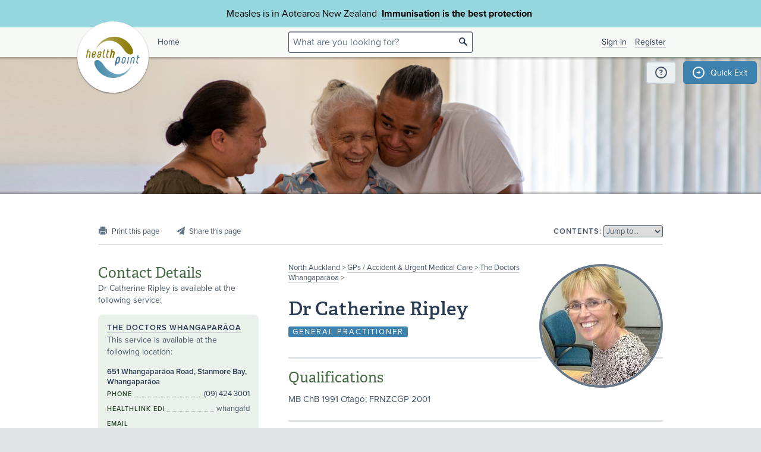

--- FILE ---
content_type: text/html;charset=utf-8
request_url: https://www.healthpoint.co.nz/gps-accident-urgent-medical-care/general-practitioner/dr-catherine-ripley/
body_size: 5304
content:





<!DOCTYPE html>
<!--[if IE 8 ]>    <html lang="en" class="ie8 lte9 lte8 no-js"> <![endif]-->
<!--[if IE 9 ]>    <html lang="en" class="ie9 lte9 no-js"> <![endif]-->
<!--[if (gt IE 9)|!(IE)]><!--> <html id="html" lang="en" class="no-js "> <!--<![endif]-->
<head>

<!-- Google Tag Manager -->
<script>
	(function(w,d,s,l,i){w[l]=w[l]||[];w[l].push({'gtm.start':
		new Date().getTime(),event:'gtm.js'});var f=d.getElementsByTagName(s)[0],
		j=d.createElement(s),dl=l!='dataLayer'?'&l='+l:'';j.async=true;j.src=
		'https://www.googletagmanager.com/gtm.js?id='+i+dl;f.parentNode.insertBefore(j,f);
	})(window,document,'script','dataLayer','GTM-TWFBVJ9K');
</script>
<!-- End Google Tag Manager -->
<meta charset="utf-8" />
<meta name="viewport" content="width=device-width, initial-scale=1">

<link rel="icon" href="/static/hp3/img/favicon/favicon.ico?k=7d358f95df" />
<link rel="apple-touch-icon-precomposed" href="/static/hp3/img/favicon/apple-touch-icon.png?k=7d358f95df">
<link rel="mask-icon" href="/static/hp3/img/favicon/safari-pinned-tab.svg?k=7d358f95df" color="#447799">

<script src="/static/runtime.0b951625.js?k=7d358f95df"></script><link rel="stylesheet" href="/static/4256.b2ff3b45.css?k=7d358f95df" /><script src="/static/hp3/css/hp3.min.d3faf575.js?k=7d358f95df"></script>

<!--[if lt IE 9 ]>
	<link rel="stylesheet" href="/static/hp3/css/hp3-ie.min.55155223.css?k=7d358f95df" /><script src="/static/hp3/css/hp3-ie.min.b9b971e8.js?k=7d358f95df"></script>
<![endif]-->
<script>
	var cp = '';
	
			
			
					
				
		

	var headerImages = [
"/assets/sm/upload/at/23/gx/cf/people-talking-v2.jpg?k=44a67d0325", "/assets/sm/upload/v3/32/mf/k3/ImmsBanner.jpg?k=2375c697cb", "/assets/sm/upload/qc/0k/x1/dw/BannerPacificFamily.png?k=c59792383a", "/assets/sm/upload/ca/hu/sc/jy/SouthIsland.jpg?k=6453791005"
	];
</script>

<script src="/static/js/chunk/8912.fc212fe4.js?k=7d358f95df"></script><script src="/static/js/chunk/8623.5bcda3f7.js?k=7d358f95df"></script><script src="/static/js/chunk/4712.1da68cc1.js?k=7d358f95df"></script><script src="/static/js/chunk/2147.f17033fc.js?k=7d358f95df"></script><script src="/static/js/chunk/2936.244a06e2.js?k=7d358f95df"></script><script src="/static/js/chunk/3313.05669a87.js?k=7d358f95df"></script><script src="/static/js/chunk/5444.6d4f6310.js?k=7d358f95df"></script><script src="/static/js/chunk/9023.4244e6d0.js?k=7d358f95df"></script><script src="/static/js/hp3.min.35e2a608.js?k=7d358f95df"></script>
<script src="/static/js/chunk/8912.fc212fe4.js?k=7d358f95df"></script><script src="/static/js/chunk/8623.5bcda3f7.js?k=7d358f95df"></script><script src="/static/js/chunk/9596.731bfa75.js?k=7d358f95df"></script><script src="/static/js/maps.min.5a2a0a9c.js?k=7d358f95df"></script>

<!--[if IE 6]>
	<script src="/static/js/chunk/8912.fc212fe4.js?k=7d358f95df"></script><script src="/static/js/chunk/8623.5bcda3f7.js?k=7d358f95df"></script><script src="/static/js/chunk/2700.c5b12463.js?k=7d358f95df"></script><script src="/static/hp3/js/lib/DD_belatedPNG_0.0.8a.min.02917ac0.js?k=7d358f95df"></script>
	<script>
		DD_belatedPNG.fix('.logo a, .il-ico, .branch-list li .ico, .branch-title .i-branch-large, .map-key li i, .i-info');
	</script>
<![endif]-->

<script type="text/javascript" src="//use.typekit.net/vdq0fxt.js"></script>
<script type="text/javascript">try{Typekit.load();}catch(e){}</script>

<script type="text/javascript">
setTimeout(function(){var a=document.createElement("script");
var b=document.getElementsByTagName("script")[0];
a.src=document.location.protocol+"//script.crazyegg.com/pages/scripts/0060/4500.js?"+Math.floor(new Date().getTime()/3600000);
a.async=true;a.type="text/javascript";b.parentNode.insertBefore(a,b)}, 1);
</script>






		
	

	<title>Dr Catherine Ripley &bull; Healthpoint</title>
	<script
    type="text/javascript"
    src="https://platform-api.sharethis.com/js/sharethis.js#property=67d38c41eebbe9001a9fedcb&product=inline-share-buttons&source=platform"
    async="async"
>
</script>

</head>
<body class="service-page person-page">
	
	
		
		
	
	
	<div class="page-wrap branch-page-primary">
		
<!-- Google Tag Manager (noscript) -->
<noscript><iframe src="https://www.googletagmanager.com/ns.html?id=GTM-TWFBVJ9K"
height="0" width="0" style="display:none;visibility:hidden"></iframe></noscript>
<!-- End Google Tag Manager (noscript) -->





<div class="banner-message -covid">
	<div class="wrap">
		<div class="message">
			<p>Measles is in Aotearoa New Zealand&nbsp; <strong><a href="https://www.healthpoint.co.nz/immunisation/measles-mumps-rubella-mmr-vaccine/">Immunisation</a> is the best protection&nbsp;</strong></p>
		</div>
	</div>
</div>

<div class="quick-exit-section">

	
	<a
		href="/digital_safety"
		class="digital-safety-button"
		target="_blank"
		title="Digital safety information"
	><div class="element-icon-circle">?</div></a>

	
		<a
			class="quick-exit-button"
			onclick="quickExit()"
			title="Press Esc or click this button to go to https://www.metservice.com/"
			><div class="element-icon-circle">&rarr;</div>
		</a>
	
</div>


	<script>quickExitSetup('https://www.metservice.com/')</script>


<header id="header" class="site-header ">
	
		<div class="header-image"></div>
	
	<div class="header-wrapper">
		<div class="wrap">
			<h1 class="logo"><a href="/"><img src="/static/hp3/img/healthpoint.png?k=7d358f95df" width="140" height="140" alt="Healthpoint" border="0" /></a></h1>
			
				<div class="home-link">
					<a href="/">Home</a>
				</div>
			
			<section class="header-content row">
				<div class="col-8 col-offset-8 header-search">
					<div class="field-wrapper field-wrapper-small header-search-wrapper">
						
						<form method="get" action="/search"><input type="hidden" name="__csrf" value="KHwlP3KD0rWhM1wI" />
						<label class="_sr-only" for="header-search-field">Search</label>
						<input type="text" name="q" id="header-search-field" class="header-search-field" placeholder="What are you looking for?" />
						<input type="submit" class="ir-ico i-search" value="search">
						</form>
					</div>
				</div>
				<div class="medpro-signin mob-nav" data-panel="menu">
					



		<div class="medpro-user">
			<ul>
				<li><a href="/signin" data-modal="/modal/signin" class="signin-link">Sign in</a></li>
				<li><a href="/register/">Register</a></li>
			</ul>
		</div>
	

				</div>
			</section>
		</div>
	</div>

	
</header>



		
		<article class="container" itemscope itemtype="http://schema.org/Person">
			<section class="row">
				

<section class="section-nav noprint">
	<div class="section-nav-left-spacer"></div>

	<ul class="page-options">
		
			
			
			
			
			
			<li class="x-print-item"><a href="/dr-catherine-ripley/print/?" class="x-print" rel="nofollow" title="Print this page"><i class="il-ico i-print i-print-light"></i></a></li>
			<li class="sharethis-item"><a class="sharethis-button-compact"><span><i class="il-ico i-share i-share-light"></i></span></a><div class="sharethis-inline-share-buttons"></div></li>
		
	</ul>

	<div class="section-nav-center-spacer"></div>

	
	
		<div class="jump-to">
	<label class="label-text">Contents:</label>
	
	<select class="chosen" title="Jump to section">
		<option>Jump to&hellip;</option>
	</select>
</div>

	

	<div class="section-nav-right-spacer"></div>
</section>
				
				<div class="col-16 col-offset-1 col-right person-with-image">
					
						<div class="person-image">
							
	
	
		<meta itemprop="image" content="/assets/aa/qrayfk6nql3x7ywvkeaw.JPG?k=45ee58989d">
		
				<div class="img portrait "><img src="/assets/resized/aa/qrayfk6nql3x7ywvkeaw-0-200-0-400.jpg?k=1e22de5762" width="200" height="256" alt="{0}" /></div>
			
	

						</div>
					
					
					<div class="section-heading">
						
							
							<p class="crumbtrail">
								<a href="/north-auckland/">North Auckland</a> &gt;
								<a href="/gps-accident-urgent-medical-care/north-auckland/">GPs / Accident &amp; Urgent Medical Care</a> &gt;
								<a href="/gps-accident-urgent-medical-care/gp/the-doctors-whangaparaoa/">The Doctors Whangaparāoa</a> &gt;
							</p>
						
						<h1 itemprop="name">Dr Catherine Ripley</h1>
						<p><span class="block-label">General Practitioner</span></p>
					</div>
					
					<div id="mobile-contacts"></div>
					
					
		









    
    
<div id="section-qualifications" class="content-section field">





	












	
			<h3 class="">Qualifications</h3>


			
			<div class="content">
				<p>MB ChB 1991 Otago; FRNZCGP 2001</p>
				
				
			</div>
			
		


	


</div>

    
    
<div id="section-gender" class="content-section field">





	












	<h3 class="">Gender</h3>


	<div class="content">
		
			







		
		
				
				
					
				<p>Female / Wāhine</p>
					
			
	</div>
	


	


</div>

    
    
<div id="section-generalRegistrationDate" class="content-section field">





	












    <h3 class="">Registration Date</h3>


    <div class="content">
		<p>8 June 1993</p>
	</div>


	


</div>

    
    
<div id="section-vocationallyRegistered" class="content-section field">





	












	
			<h3 class="">Vocationally Registered</h3>


			
    		<div class="content"><p>Yes <a href="#" class="x-reveal">(What's this?)</a></p><div class="x-revealed"><p>A "Vocationally Registered" doctor has qualifications and experience that allow them to be registered as a specialist in a particular scope of practice e.g. General Practice, Urgent Care. These doctors can work independently in New Zealand.</p><p>To learn more about different scopes of practice and types of registration visit the <a href="https://www.mcnz.org.nz/registration/scopes-of-practice/" target="_blank">Medical Council of New Zealand website</a>.</p></div></div>
    		
		


	


</div>




		
	
				</div>
				<div class="col-7">
					<div data-shift='{"mobile": "#mobile-contacts", "tablet": "#mobile-contacts"}'>
						
		<div class="service-contact-heading">
			<h3>Contact Details</h3>
			<p>Dr Catherine Ripley is available at the following service:</p>
		</div>
		<div class="panel service-panel">
			<section class="contact">
				<div class="service-location" itemscope itemtype="http://schema.org/Organization" itemprop="homeLocation">
					
					<h3 itemprop="name"><a href="/gps-accident-urgent-medical-care/gp/the-doctors-whangaparaoa/" itemprop="url">The Doctors Whangaparāoa</a></h3>
					<p>This service is available at the following location:</p>
					
					
						
						<div itemscope itemtype="http://schema.org/Place">
							<h4 class="contact-subheading" itemprop="name">651 Whangaparāoa Road, Stanmore Bay, Whangaparāoa</h4>
							
								






		
	


	<ul class="contact-list">
		
			<li >
				<h4 class="label-text">Phone</h4>
				<a href="tel:(09) 424 3001"><p itemprop="telephone">(09) 424 3001</p></a>
				<!-- <p itemprop="telephone">(09) 424 3001</p>  -->
			</li>
		
		
		
		<li class="js-service-contact-panel-hide "><h4 class="label-text">Healthlink EDI</h4><p>whangafd</p></li>
		<li class="js-service-contact-panel-hide contact-long-form"><h4 class="label-text">Email</h4><p><a href="mailto:reception@wh.thedoctors.co.nz">reception@wh.thedoctors.co.nz</a></p></li>
		<li class="js-service-contact-panel-hide contact-long-form"><h4 class="label-text">Website</h4><p><a href="https://thedoctors.co.nz/the-doctors-whangaparoa" target="_blank" itemprop="url">thedoctors.co.nz/the-doctors-whangaparoa</a></p></li>
		
	</ul>


	<p>Nurse Email: nurse@wh.thedoctors.co.nz</p>


							
						</div>
					
		
		
		
		
				</div>
			</section>
		</div>
	
					</div>
					

					
				</div>
			</section>
		</article>
		
				





		<img src="/sm_stats_bug.do?o=im%3A83532327-68ff-4038-893e-28c361f6ee7b" class="sm_stats_bug" width="1" height="1" alt="" /><img src="/sm_stats_bug.do?c=site" class="sm_stats_bug" width="1" height="1" alt="" />
	

			
		
			
		
		
		





		<img src="/sm_stats_bug.do?o=im%3A9198e9f4-6cb7-44ff-90a8-7a5fe2570949" class="sm_stats_bug" width="1" height="1" alt="" /><img src="/sm_stats_bug.do?c=site" class="sm_stats_bug" width="1" height="1" alt="" />
	

	</div>
	
	


<footer class="footer mob-nav">
	<div class="angle-decoration -bottom">
		<div class="fill"></div>
		<div class="left"><svg xmlns="http://www.w3.org/2000/svg" width="150" height="150" viewBox="0 0 150 150" preserveAspectRatio="none"><polygon fill="currentColor" fill-rule="evenodd" points="0 40 150 90  150 150 0 150"/></svg></div>
		<div class="right"><svg xmlns="http://www.w3.org/2000/svg" width="150" height="150" viewBox="0 0 150 150" preserveAspectRatio="none"><polygon fill="currentColor" fill-rule="evenodd" points="0 130 150 50 150 150 0 150"/></svg></div>
	</div>
	<div class="wrap clearfix links-text">
		<h4>General information</h4>
		<a class="img-link" data-shift='{"mobile": "#img-link-mobile"}' href="https://healthpointltd.health/"><img src="/static/hp3/img/innovator-finalist.png?k=7d358f95df" width="73" height="35" alt="Healthpoint" border="0" /></a>
		<div class="footer-text">
			<ul>
				<li><a href="https://healthpointltd.health/our-solutions/healthpoint-directory/" target="_blank">About this site</a></li>
				
				<li><a href="/register/">Medical Professionals</a></li>
				<li><a href="/website-terms-and-conditions/">Terms of use</a></li>
				<li><a href="/healthpoint-privacy-policy/">Privacy policy</a></li>
				
			</ul> 
			<p>
				&copy;2004-2026 Healthpoint Limited. Made by <a href="https://cactuslab.com/">Cactuslab</a>.
				<small>
					The Healthpoint directory is provided to connect members of the public with
					healthcare providers near them; being listed in the directory does not imply
					endorsement or recommendation by Healthpoint. The information, including
					external links and materials, is supplied by the service providers and
					Healthpoint accepts no responsibility or liability for any errors,
					omissions, offers or details in any such information or materials. Where a
					medicine is mentioned - all medicines have risks and benefits. Talk to your
					doctor to see if this medicine is right for you.
					<br/>
					The extraction of any part of this website, through the use of data mining,
					spiders, robots, scraping, or similar tools, without our prior written
					permission is prohibited.
				</small>
			</p>
		</div>
		<a id="img-link-mobile"></a>

	</div>

	
		<div class="deploy-info">
			Deployed at 2026-01-22T09:47:54.114+13:00<br />
			Build e317c14
		</div>
	
</footer>








<script src="/static/js/foot.min.b69c6f2c.js?k=7d358f95df"></script>

<!-- Google tag (gtag.js) -->
<script async src="https://www.googletagmanager.com/gtag/js?id=G-VPZ8RVSM6G"></script>
<script>
  window.dataLayer = window.dataLayer || [];
  function gtag(){dataLayer.push(arguments);}
  gtag('js', new Date());
  gtag('config', 'G-VPZ8RVSM6G');
</script>

</body>
</html>

--- FILE ---
content_type: text/javascript
request_url: https://www.healthpoint.co.nz/static/js/chunk/3313.05669a87.js?k=7d358f95df
body_size: 13536
content:
/*! For license information please see 3313.05669a87.js.LICENSE.txt */
(self.webpackChunk=self.webpackChunk||[]).push([[3313],{2673:(e,t,n)=>{"use strict";var r=n(52184),i=n(67536),o=n(87128),s=n(39144),a=n(8227),u=n(82967),c=n(47051)("iterator"),l=s.values,p=function(e,t){if(e){if(e[c]!==l)try{a(e,c,l)}catch(t){e[c]=l}if(u(e,t,!0),i[t])for(var n in s)if(e[n]!==s[n])try{a(e,n,s[n])}catch(t){e[n]=s[n]}}};for(var f in i)p(r[f]&&r[f].prototype,f);p(o,"DOMTokenList")},7925:(e,t,n)=>{"use strict";var r=n(92883),i=n(41831),o=n(18574),s=RangeError;e.exports=function(e){var t=i(o(this)),n="",a=r(e);if(a<0||a===1/0)throw new s("Wrong number of repetitions");for(;a>0;(a>>>=1)&&(t+=t))1&a&&(n+=t);return n}},11044:(e,t,n)=>{"use strict";var r=n(21118),i=n(28316),o=n(41273).indexOf,s=n(80510),a=i([].indexOf),u=!!a&&1/a([1],1,-0)<0;r({target:"Array",proto:!0,forced:u||!s("indexOf")},{indexOf:function(e){var t=arguments.length>1?arguments[1]:void 0;return u?a(this,e,t)||0:o(this,e,t)}})},23573:(e,t,n)=>{"use strict";n(21118)({target:"String",proto:!0},{repeat:n(7925)})},30834:(e,t,n)=>{"use strict";var r=n(21118),i=n(7149),o=n(17682),s=n(92883),a=n(54542),u=n(76551),c=n(90157),l=n(79141),p=n(58008),f=n(90582),d=n(75453)("splice"),h=Math.max,g=Math.min;r({target:"Array",proto:!0,forced:!d},{splice:function(e,t){var n,r,d,v,y,b,m=i(this),_=a(m),x=o(e,_),w=arguments.length;for(0===w?n=r=0:1===w?(n=0,r=_-x):(n=w-2,r=g(h(s(t),0),_-x)),c(_+n-r),d=l(m,r),v=0;v<r;v++)(y=x+v)in m&&p(d,v,m[y]);if(d.length=r,n<r){for(v=x;v<_-r;v++)b=v+n,(y=v+r)in m?m[b]=m[y]:f(m,b);for(v=_;v>_-r+n;v--)f(m,v-1)}else if(n>r)for(v=_-r;v>x;v--)b=v+n-1,(y=v+r-1)in m?m[b]=m[y]:f(m,b);for(v=0;v<n;v++)m[v+x]=arguments[v+2];return u(m,_-r+n),d}})},34130:(e,t,n)=>{"use strict";var r=n(21118),i=n(94990);r({target:"Function",proto:!0,forced:Function.bind!==i},{bind:i})},39144:(e,t,n)=>{"use strict";var r=n(81773),i=n(64173),o=n(53813),s=n(11045),a=n(52953).f,u=n(63448),c=n(14441),l=n(82371),p=n(20484),f="Array Iterator",d=s.set,h=s.getterFor(f);e.exports=u(Array,"Array",function(e,t){d(this,{type:f,target:r(e),index:0,kind:t})},function(){var e=h(this),t=e.target,n=e.index++;if(!t||n>=t.length)return e.target=null,c(void 0,!0);switch(e.kind){case"keys":return c(n,!1);case"values":return c(t[n],!1)}return c([n,t[n]],!1)},"values");var g=o.Arguments=o.Array;if(i("keys"),i("values"),i("entries"),!l&&p&&"values"!==g.name)try{a(g,"name",{value:"values"})}catch(e){}},52754:(e,t,n)=>{"use strict";var r=n(17761).IteratorPrototype,i=n(63264),o=n(90668),s=n(82967),a=n(53813),u=function(){return this};e.exports=function(e,t,n,c){var l=t+" Iterator";return e.prototype=i(r,{next:o(+!c,n)}),s(e,l,!1,!0),a[l]=u,e}},63448:(e,t,n)=>{"use strict";var r=n(21118),i=n(74949),o=n(82371),s=n(10678),a=n(60189),u=n(52754),c=n(6923),l=n(29391),p=n(82967),f=n(8227),d=n(3232),h=n(47051),g=n(53813),v=n(17761),y=s.PROPER,b=s.CONFIGURABLE,m=v.IteratorPrototype,_=v.BUGGY_SAFARI_ITERATORS,x=h("iterator"),w="keys",$="values",A="entries",S=function(){return this};e.exports=function(e,t,n,s,h,v,k){u(n,t,s);var C,T,N,E=function(e){if(e===h&&F)return F;if(!_&&e&&e in O)return O[e];switch(e){case w:case $:case A:return function(){return new n(this,e)}}return function(){return new n(this)}},I=t+" Iterator",P=!1,O=e.prototype,L=O[x]||O["@@iterator"]||h&&O[h],F=!_&&L||E(h),V="Array"===t&&O.entries||L;if(V&&(C=c(V.call(new e)))!==Object.prototype&&C.next&&(o||c(C)===m||(l?l(C,m):a(C[x])||d(C,x,S)),p(C,I,!0,!0),o&&(g[I]=S)),y&&h===$&&L&&L.name!==$&&(!o&&b?f(O,"name",$):(P=!0,F=function(){return i(L,this)})),h)if(T={values:E($),keys:v?F:E(w),entries:E(A)},k)for(N in T)(_||P||!(N in O))&&d(O,N,T[N]);else r({target:t,proto:!0,forced:_||P},T);return o&&!k||O[x]===F||d(O,x,F,{name:h}),g[t]=F,T}},67536:e=>{"use strict";e.exports={CSSRuleList:0,CSSStyleDeclaration:0,CSSValueList:0,ClientRectList:0,DOMRectList:0,DOMStringList:0,DOMTokenList:1,DataTransferItemList:0,FileList:0,HTMLAllCollection:0,HTMLCollection:0,HTMLFormElement:0,HTMLSelectElement:0,MediaList:0,MimeTypeArray:0,NamedNodeMap:0,NodeList:1,PaintRequestList:0,Plugin:0,PluginArray:0,SVGLengthList:0,SVGNumberList:0,SVGPathSegList:0,SVGPointList:0,SVGStringList:0,SVGTransformList:0,SourceBufferList:0,StyleSheetList:0,TextTrackCueList:0,TextTrackList:0,TouchList:0}},76551:(e,t,n)=>{"use strict";var r=n(20484),i=n(67264),o=TypeError,s=Object.getOwnPropertyDescriptor,a=r&&!function(){if(void 0!==this)return!0;try{Object.defineProperty([],"length",{writable:!1}).length=1}catch(e){return e instanceof TypeError}}();e.exports=a?function(e,t){if(i(e)&&!s(e,"length").writable)throw new o("Cannot set read only .length");return e.length=t}:function(e,t){return e.length=t}},82967:(e,t,n)=>{"use strict";var r=n(52953).f,i=n(20473),o=n(47051)("toStringTag");e.exports=function(e,t,n){e&&!n&&(e=e.prototype),e&&!i(e,o)&&r(e,o,{configurable:!0,value:t})}},83313:(e,t,n)=>{var r,i,o,s=n(56377);n(79450),n(11044),n(39144),n(76814),n(29713),n(17638),n(30834),n(38560),n(34130),n(84658),n(87995),n(93247),n(89013),n(61209),n(23573),n(59480),n(2673),function(e,t){"use strict";var n=e.document,r=e.Consistent=function(e){if(0===arguments.length)return r.createScope();if("string"==typeof e)return r.findScope(e);if(e.nodeName!==t)return r.findScopeForNode(e);var n,i,o,a=0;if(r.isScope(e)&&(n=e,a++),"object"===s(arguments[a])&&(i=arguments[a],a++),"function"==typeof arguments[a]&&(o=arguments[a],a++),arguments[a]!==t)throw D("Unexpected argument to Consistent(): "+e);return r.createScope(n,i,o)},i={},o={},a="ConsistentScope",u=function(){var e={},t=n.createElement("div");return t.setAttribute("className","test"),e.badGetSetAttribute="test"===t.className,e.needChangeEventForActiveOnSubmit=e.needAggressiveChangeHandlingOnInputElements=!!n.createEventObject,e}();f(r,{settings:{attributes:{key:["data-ct","ct"],show:["data-ct-show","ct-show"],hide:["data-ct-hide","ct-hide"],enabled:["data-ct-enabled","ct-enabled"],disabled:["data-ct-disabled","ct-disabled"],readOnly:["data-ct-readonly","ct-readonly"],readWrite:["data-ct-readwrite","ct-readwrite"],options:["data-ct-options","ct-options"],template:["data-ct-tmpl","ct-tmpl"],templateId:["data-ct-tmpl-id","ct-tmpl-id"],attributes:["data-ct-attrs","ct-attrs"],attributePrefix:["data-ct-attr-","ct-attr-"],properties:["data-ct-props","ct-props"],propertyPrefix:["data-ct-prop-","ct-prop-"],templateAttributePrefix:["data-ct-tmpl-attr-","ct-tmpl-attr-"],templateIdAttributePrefix:["data-ct-tmpl-id-attr-","ct-tmpl-id-attr-"],classAttribute:["data-ct-class","ct-class"],classAddAttribute:["data-ct-add-class","ct-add-class"],on:["data-ct-do","ct-do"],onPrefix:["data-ct-on-","ct-on-"],repeat:["data-ct-repeat","ct-repeat"],repeatContainerId:["data-ct-repeat-container-id","ct-repeat-container-id"],noBind:["data-ct-nobind","ct-nobind"],update:["data-ct-update","ct-update"],scope:["data-ct-scope","ct-scope"],init:["data-ct-init","ct-init"],initFunc:["data-ct-init-func","ct-init-func"],controller:["data-ct-controller","ct-controller"],warningPrefix:["data-ct-","ct-"]},scopeIdKey:"__ConsistentScopeID",functionIdKey:"__ConsistentFunctionID",oldDisplayKey:"__ConsistentOldDisplay",addedClassesKey:"__ConsistentAddedClasses",maxWatcherLoops:100,autoCreateScopes:!0},isScope:function(e){return e!==t&&e.$!==t&&e.$._type===a},createScope:function(e,t,n){var a=new L(e,t=d({},r.defaultOptions,t));i[a._id]=a,a._name&&(o[a._name]=a);var u=a._scope;if(n){if("function"!=typeof n)throw D("Invalid argument type for controller: "+s(n));a.replaceController(new n(u))}return u},autoCreateScopes:function(){var t=n,i=r.settings.attributes.scope,o=r.settings.attributes.controller,s=r.settings.attributes.init,a=r.settings.attributes.initFunc,u=i.length,c=o.length,l=s.length,p=a.length;!function t(n){var f,d,h;if(n.hasAttribute){for(h=0;h<u;h++)if(n.hasAttribute(i[h])){f=n.getAttribute(i[h]);break}for(h=0;h<c;h++)if(n.hasAttribute(o[h])){d=n.getAttribute(o[h]);break}}if("string"==typeof f||d){var g;if(d&&!(g=b(e,d)))throw D("Cannot find controller class: "+d);var v,y,m=r.createScope(null,f?{name:f}:null,g);for(m.$.bind(n),h=0;h<l&&!(v=n.getAttribute(s[h]));h++);for(h=0;h<p;h++){var _=n.getAttribute(a[h]);if(_){if("function"!=typeof(y=b(e,_)))throw D("Consistent scope init function attribute referenced a function that was not found: "+_);break}}if(v){if("update"===v)m.$.update(),y&&y.call(m),m.$.apply();else if("none"===v)y&&y.call(m);else if(v){$(r.statementToFunction(v),m),y&&y.call(m),m.$.apply()}}else y||g||m.$.update(),y&&y.call(m),m.$.apply()}else for(var x=n.firstChild;null!==x;)1===x.nodeType&&t(x),x=x.nextSibling}(t)},destroyScope:function(e){var t=e.$._manager();t.destroy(),delete i[t._id],t._name&&delete o[t._name]},findScope:function(e){var t=o[e];return t?t._scope:null},findScopeForNode:function(e){var t=e[r.settings.scopeIdKey];return t&&i[t]?i[t]._scope:null},expressionToFunction:function(e){throw D("Expression support requires consistent-expressions.js")},statementToFunction:function(e){throw D("Expression support requires consistent-expressions.js")},merge:f});var c,l={};function p(e){return"[object Array]"===l.toString.call(e)}function f(){var e=[],n=[];return function r(){var i=0,o=!1;"boolean"==typeof arguments[0]&&(o=arguments[0],i++);var a=arguments[i];if("object"!==s(a)&&"function"!=typeof a)throw D("Target object argument to merge is not appropriate: "+s(a));if(null===a)throw D("Target object argument to merge is not appropriate: "+a);for(var u=i+1;u<arguments.length;u++){var l=arguments[u];if(l!==t){if("object"!==s(l)&&"function"!=typeof l)throw D("Argument "+(u+1)+" to merge is not appropriate: "+s(l));for(var f in e.push(l),n.push(a),l){var d=l[f];if(d!==t){if(o&&"object"===s(d)&&null!==d){var h=c(e,d);if(-1===h){var g=a[f];g===t&&(g=p(d)?[]:{}),d=r(!0,g,d)}else d=n[h]}a[f]=d}}}}return a}.apply(null,arguments)}function d(){for(var e=[],t=0;t<arguments.length;t++){arguments[t]&&e.push(arguments[t].$)}e[0]||(e[0]={});var n=f.apply(null,arguments);return n.$=f.apply(null,e),n}function h(e){return u.badGetSetAttribute&&"class"===e?"className":e}function g(e){return e.replace(/\.([0-9]+)(\.|$)/g,"[$1]$2")}function v(e){for(var t=[],n=0;n<e.length;n++)t.push(g(e[n]));return t}function y(e){return e.replace(/\[([0-9]+)\]/g,".$1")}function b(e,n){var r,i=n.split("."),o=e;for(r=0;r<i.length&&o!==t&&null!==o;r++){if("constructor"===i[r])throw D("Illegal attempt to access 'constructor' keyword for property: "+n);if(o&&o.constructor===o)throw D("Illegal attempt to access Function constructor for property: "+n);o=o[i[r]]}if(r===i.length){if(o&&o.constructor===o)throw D("Illegal attempt to access Function constructor for property: "+n);return o}return t}function m(e,n){n===t&&(n="");var r=[];for(var i in e)"object"===s(e[i])&&null!==e[i]?r=r.concat(m(e[i],n+i+".")):r.push(n+i);return r}function _(e,n,r){for(var i=n.split("."),o=e,s=0;s<i.length-1;s++)o[i[s]]===t&&(o[i[s]]={}),o=o[i[s]];o[i[i.length-1]]=r}function x(e){var t=e.value;return null===t&&(t=e.text),t}function w(e,t){return e({get:function(e){return b(t,e)}})}function $(e,t){return e({get:function(e){return t.$.get(e)},set:function(e,n){return t.$.set(e,n)}})}function A(e,n,i,o){if(o===t&&(o=[]),-1!==c(o,e))return!0;o.push(e);var a,u=i.$.options().valueFunctionPrefix,l=[],f=0;for(var d in e)if(-1===c(l,d)){var h=e[d];if("function"==typeof h)u?0===d.indexOf(u)&&(e[a=k(d,u)]=h.call(i,n),delete e[d],a!==d&&l.push(a)):e[d]=h.call(i,n);else if("object"===s(h)&&null!==h){if(r.isScope(h))n===i?e[d]=h.$.snapshot():(delete e[d],f++);else A(h,n,i,o)||delete e[d]}}return!(f>0&&p(e)&&f===e.length)}function S(e,t){if(!t)return e;for(var n=e.split("."),r="",i=0;i<n.length-1;i++)r+=n[i]+".";var o=n[n.length-1];return C(t)?r+=t+o.substring(0,1).toUpperCase()+o.substring(1):r+=t+o,r}function k(e,n){if(n===t)return e;if(C(n)){var r=e.substring(n.length);return r.substring(0,1).toLowerCase()+r.substring(1)}return e.substring(n.length)}function C(e){if(!e)return!1;var t=e.charAt(e.length-1);return t>="A"&&t<="Z"||t>="a"&&t<="z"}function T(e,n,r,i,o,a){if(r===t&&(r=""),i===t&&(i=0),o===t&&(o=[]),a===t&&(a=[]),-1!==c(a,e)||-1!==c(a,n))return o;if(a.push(e),a.push(n),e===n)return o;var u;if(null!==n)for(u in e)e[u]!==n[u]&&("object"===s(e[u])&&"object"===s(n[u])&&e[u]&&n[u]?T(e[u],n[u],r+u+".",i+1,o,a):o.push(r+u));else for(u in e)o.push(r+u);for(u in n)null!==e&&e[u]!==t||o.push(r+u);return o}function N(e,t){var n=s(e);return n===s(t)&&("function"===n?e===t:"object"!==n||0===T(e,t).length)}function E(e,t){for(var n=0;n<t.length;n++)e.removeAttribute(t[n])}c="function"==typeof[].indexOf?function(e,t,n){return e.indexOf(t,n)}:function(e,n,r){r===t&&(r=0),r<0&&(r+=e.length)<0&&(r=0);for(var i=r;i<e.length;i++)if(e[i]===n)return i;return-1},r.arrayIndexOf=c,r.defaultOptions={templateEngine:null,autoListenToChange:!0,autoListenToKeyEvents:!0,eventHandlerPrefix:"",valueFunctionPrefix:"",$:{getNodeOptions:function(e,t){return r.getNodeOptions(e,t)},apply:function(e,n,r){var i,o,a,u=r.bindings;if(u.selectOptions&&(o=b(n,u.selectOptions))!==t){o||(o=[]);var c=this.getValue(e);for(e.length=o.length,a=0;a<o.length;a++){var l;if("object"===s(o[a])){var f=o[a].text,d=o[a].value;l=new Option(f!==t?f:"",d!==t?d:"",!1,!1),o[a].label!==t&&(l.label=o[a].label),o[a].disabled!==t&&(l.disabled=!!o[a].disabled)}else l=new Option(o[a],o[a],!1,!1);e.options[a]=l}this.setValue(e,c)}if(u.key?(o=_(u.key))!==t&&this.setValue(e,o):u.template!==t&&null!==u.template&&this.setValue(e,u.template.render(n)),u.attributes){var h=u.attributes;for(a=0;a<h.length;a++)(o=h[a].key!==t?_(h[a].key):h[a].template!==t?h[a].template.render(n):null)!==t&&this.setAttributeValue(e,h[a].name,o)}if(u.allAttributes)for(i in o=b(n,u.allAttributes))o[i]!==t&&(o=o[i],"className"===i&&(i="class"),this.setAttributeValue(e,i,o));if(u.classAttribute&&(o=_(u.classAttribute))!==t&&(p(o)&&(o=o.join(" ")),this.setAttributeValue(e,"class",o)),u.classAddAttribute&&(o=_(u.classAddAttribute))!==t&&this.addRemoveClasses(e,o),u.properties){var g=u.properties;for(a=0;a<g.length;a++)(o=_(g[a].key))!==t&&this.setPropertyValue(e,g[a].name,o)}if(u.allProperties){var v=m(o=b(n,u.allProperties));for(a=0;a<v.length;a++){var y=b(o,v[a]);y!==t&&this.setPropertyValue(e,v[a],y)}}function _(e){return"function"==typeof e?w(e,n):b(n,e)}u.show&&(o=_(u.show))!==t&&(o?this.show(e):this.hide(e)),u.hide&&(o=_(u.hide))!==t&&(o?this.hide(e):this.show(e)),u.enabled&&(o=_(u.enabled))!==t&&this.setPropertyValue(e,"disabled",!o),u.disabled&&(o=_(u.disabled))!==t&&this.setPropertyValue(e,"disabled",!!o),u.readOnly&&(o=_(u.readOnly))!==t&&this.setPropertyValue(e,"readOnly",!!o),u.readWrite&&(o=_(u.readWrite))!==t&&this.setPropertyValue(e,"readOnly",!o)},afterApply:function(e,t){},setValue:function(e,t){if(this.getValue(e)!==t){var n=e.nodeName;if("INPUT"===n||"TEXTAREA"===n)"checkbox"===e.type?p(t)?e.checked=e.defaultChecked=-1!==c(t,e.value):e.checked=e.defaultChecked="boolean"==typeof t?t:t==e.value:"radio"===e.type?e.checked=e.defaultChecked=t==e.value:(null===t&&(t=""),e.value=t);else if("SELECT"===n){var r;if(null===t&&(t=""),p(t))for(r=0;r<e.options.length;r++)e.options[r].selected=-1!==c(t,x(e.options[r]));else{for(r=0;r<e.options.length;r++)if(x(e.options[r])==t)return void(e.selectedIndex=r);e.selectedIndex=-1}}else"IMG"===n?e.src=t:e.innerHTML=t}},setAttributeValue:function(e,t,n){t=h(t),n?e.setAttribute(t,n):e.removeAttribute(t)},setPropertyValue:function(e,t,n){_(e,t,n)},update:function(e,n,r){var i,o,s=r.bindings;if("disabled"!==s.update){if(g(s.selectOptions)){var a=e.options;for(i=[],o=0;o<a.length;o++){var u=a[o];i.push({text:u.text,value:u.value,label:u.label,disabled:u.disabled})}n.$.set(s.selectOptions,i)}if(g(s.key)&&(i=this.getValue(e))!==t)if("INPUT"===e.nodeName&&"checkbox"===e.type){var l=n.$.get(s.key);p(l)?(o=c(l,e.value),i?-1===o&&l.push(e.value):-1!==o&&l.splice(o,1)):"on"===e.value||l!==t&&null!==l?"boolean"==typeof l||"on"===e.value?n.$.set(s.key,i):i&&l!==e.value?n.$.set(s.key,[l,e.value]):i||l!==e.value||n.$.set(s.key,t):i&&n.$.set(s.key,e.value)}else n.$.set(s.key,i);if(g(s.attributes)){var f=s.attributes;for(o=0;o<f.length;o++)f[o].key!==t&&(i=this.getAttributeValue(e,f[o].name),n.$.set(f[o].key,i))}if(g(s.allAttributes)&&(i=n.$.get(s.allAttributes))!==t){for(o in i)i[o]=this.getAttributeValue(e,o);n.$.set(s.allAttributes,i)}if(g(s.classAttribute)&&(i=this.getAttributeValue(e,"class"),p(n.$.get(s.classAttribute))&&(i=i.split(" ")),n.$.set(s.classAttribute,i)),g(s.properties)){var d=s.properties;for(o=0;o<d.length;o++)i=this.getPropertyValue(e,d[o].name),n.$.set(d[o].key,i)}if(g(s.allProperties)&&(i=n.$.get(s.allProperties))!==t){var h=m(i);for(o=0;o<h.length;o++)_(i,h[o],this.getPropertyValue(e,h[o]));n.$.set(s.allProperties,i)}g(s.show)&&(i=this.isShowing(e),n.$.set(s.show,i)),g(s.hide)&&(i=this.isShowing(e),n.$.set(s.hide,!i)),g(s.enabled)&&(i=this.getPropertyValue(e,"disabled"),n.$.set(s.enabled,!i)),g(s.disabled)&&(i=this.getPropertyValue(e,"disabled"),n.$.set(s.disabled,i)),g(s.readOnly)&&(i=this.getPropertyValue(e,"readOnly"),n.$.set(s.readOnly,i)),g(s.readWrite)&&(i=this.getPropertyValue(e,"readOnly"),n.$.set(s.readWrite,!i))}function g(e){return e&&"function"!=typeof e}},getValue:function(e){var n=e.nodeName;if("INPUT"===n||"TEXTAREA"===n)return"checkbox"===e.type?e.checked:"radio"===e.type?e.checked?e.value:t:e.value;if("SELECT"===n){if(e.multiple){for(var r=[],i=0;i<e.options.length;i++)e.options[i].selected&&r.push(x(e.options[i]));return r}return-1!==e.selectedIndex?x(e.options[e.selectedIndex]):t}return"IMG"===n?e.src:e.innerHTML},getAttributeValue:function(e,t){return t=h(t),e.getAttribute(t)},getPropertyValue:function(e,t){return b(e,t)},addRemoveClasses:function(e,t){var n,i,o=f(t),a=f(this.getAttributeValue(e,"class")),u=e[r.settings.addedClassesKey];for(u||(u=[],e[r.settings.addedClassesKey]=u),n=0;n<u.length;n++)-1===c(o,u[n])&&(-1!==(i=c(a,u[n]))&&a.splice(i,1),u.splice(n,1),n--);for(n=0;n<o.length;n++){var l=o[n];-1===c(u,l)&&-1===(i=c(a,l))&&(a.push(l),u.push(l))}function f(e){if(null!==e&&e){if("string"==typeof e)return e.split(" ");if(p(e))return e;throw D("Unsupported value for add class: "+s(e))}return[]}this.setAttributeValue(e,"class",a.join(" "))},show:function(e){if("none"===e.style.display){var n=e[r.settings.oldDisplayKey];n===t&&(n=""),e.style.display=n}},hide:function(e){"none"!==e.style.display&&(e[r.settings.oldDisplayKey]=e.style.display,e.style.display="none")},isShowing:function(e){return"none"!==e.style.display},added:function(e){},remove:function(e){e.parentNode.removeChild(e)}}},r.getNodeOptions=r.defaultGetNodeOptions=function(e,i){var o=d({bindings:{}},i),s=o.bindings,a=e.nodeName;"INPUT"!==a&&"TEXTAREA"!==a&&"SELECT"!==a||s.key===t&&(s.key=e.getAttribute("name"));var u=r.settings,c=e.attributes;if(c===t)throw D("Unexpected object, expected DOM node: "+e);for(var l=0;l<c.length;l++){var f=c[l].name,h=v(f);if(h){var g=S(c[l].value);if(!g&&"noBind"!==h.name)continue;switch(h.name){case"key":s.key=C(g);break;case"attributePrefix":_(h.suffix,C(g));break;case"attributes":s.allAttributes=g;break;case"template":y(),s.template=i.templateEngine.compile(g);break;case"templateId":y(),s.template=i.templateEngine.compile(b(g));break;case"templateAttributePrefix":y(),x(h.suffix,i.templateEngine.compile(g));break;case"templateIdAttributePrefix":y(),x(h.suffix,i.templateEngine.compile(b(g)));break;case"propertyPrefix":w(h.suffix.replace(/-/g,"."),C(g));break;case"properties":s.allProperties=g;break;case"on":$(A(e),T(g));break;case"onPrefix":$(h.suffix.toLowerCase(),T(g));break;case"show":s.show=C(g);break;case"hide":s.hide=C(g);break;case"repeat":s.repeat=g;break;case"repeatContainerId":s.repeatContainerId=g;break;case"enabled":s.enabled=C(g);break;case"disabled":s.disabled=C(g);break;case"readOnly":s.readOnly=C(g);break;case"readWrite":s.readWrite=C(g);break;case"options":s.selectOptions=g;break;case"classAttribute":s.classAttribute=C(g);break;case"classAddAttribute":s.classAddAttribute=C(g);break;case"noBind":s.noBind=!g||"true"===g;break;case"update":if("auto"!==g&&"auto-nokey"!==g&&"noauto"!==g&&"disabled"!==g)throw D("Invalid value for consistent update attribute, expected auto, auto-nokey, noauto, or disabled, saw: "+g);s.update=g;break;case"scope":case"init":case"initFunc":case"controller":break;case"warningPrefix":"undefined"!=typeof console&&console.log!==t&&console.log('Warning: Unrecognised Consistent attribute "'+f+'" on '+e.nodeName+" element.");break;default:throw D("Unhandled consistent declaration attribute: "+f)}}}function v(e){for(var t in u.attributes){var n,r=u.attributes[t],i=t.lastIndexOf("Prefix");if(-1!==i&&i===t.length-6){if(p(r)){for(n=0;n<r.length;n++)if(0===e.indexOf(r[n]))return{name:t,suffix:e.substring(r[n].length)}}else if(0===e.indexOf(r))return{name:t,suffix:e.substring(r.length)}}else if(p(r)){for(n=0;n<r.length;n++)if(e===r[n])return{name:t}}else if(e===r)return{name:t}}return!1}function y(){if(!i.templateEngine)throw D("templateEngine not configured in options")}function b(e){var t=n.getElementById(e);if(null!==t)return t.innerHTML;throw D("Template not found with id: "+e)}function m(){s.attributes===t&&(s.attributes=[])}function _(e,t){m(),s.attributes.push({name:e,key:t})}function x(e,t){m(),s.attributes.push({name:e,template:t})}function w(e,n){s.properties===t&&(s.properties=[]),s.properties.push({name:e,key:n})}function $(e,n){s.events===t&&(s.events={}),s.events[e]===t&&(s.events[e]={keys:[]}),s.events[e].keys.push(n)}function A(e){var t=e.nodeName;return"INPUT"===t||"TEXTAREA"===t||"SELECT"===t?"change":"FORM"===t?"submit":"click"}function S(e){return e.replace(/^\s*(.*)\s*$/,"$1")}function k(e){return e.match(/^[a-zA-Z_$][a-zA-Z_$0-9\.]*$/)}function C(e){return k(e)?e:r.expressionToFunction(e)}function T(e){return k(e)?e:r.statementToFunction(e)}return o},r.defaultEmptyScope={$:{_type:a,_scope:null,_controller:null,_manager:null,index:t,apply:function(e,n,r){"function"==typeof e?("boolean"==typeof n&&(r=n,n=t),n=e,e=t):"boolean"==typeof e?(r=e,e=t):"boolean"==typeof n&&(r=n,n=t);var i=this._scope();return n!==t&&n.call(i,e,r),this._manager().apply(e,r),i},applyLater:function(n,r,i){"function"==typeof n?("boolean"==typeof r&&(i=r,r=t),r=n,n=t):"boolean"==typeof n?(i=n,n=t):"boolean"==typeof r&&(i=r,r=t);var o=this._scope();return r!==t&&r.call(o,n,i),e.clearTimeout(this._applyLaterTimeout),this._applyLaterTimeout=e.setTimeout(function(){o.$.apply(n,i)},0),o},needsApply:function(){return this._manager().needsApply()},update:function(e,t){return this._manager().update(e,t),this._scope()},bind:function(e,t){return this._manager().bind(e,t),this._scope()},unbind:function(e){return this._manager().unbind(e),this._scope()},merge:function(e,n){var r,i=this._scope();if("boolean"==typeof e)return delete(r=f(e,{},n)).$,f(e,i,r);if(n===t)return delete(r=f({},e)).$,f(i,r);if(p(n)){for(var o=0;o<n.length;o++)_(i,n[o],b(e,n[o]));return i}if("object"!==s(n))return _(i,n,b(e,n)),i;throw D("Invalid keys argument to merge: "+n)},clear:function(){var e=this._scope();for(var t in e)"$"!==t&&delete e[t]},scope:function(e){if(e===t)return this._scope();if("object"===s(e))return this._manager().replaceScope(e);throw D("Invalid argument type to scope(newScope): "+s(e))},controller:function(e){if(e===t)return this._controller();if("object"===s(e))return this._manager().replaceController(e),this._scope();if("string"==typeof e){var n=S(e,this.options().eventHandlerPrefix),r=arguments[1];if("function"==typeof r)return _(this._controller(),n,r),this._scope();var i=!0;if("boolean"==typeof r)i=r;else if(r!==t)throw D("Invalid argument type for get or set controller function: "+("undefined"==typeof func?"undefined":s(func)));var o=this._controller(),a=b(o,n);return a!==t?"function"==typeof a?function(){return a.apply(o,arguments)}:a:i&&this.parent()?this.parent().$.controller(e):t}throw D("Invalid argument type for controller(): "+("undefined"==typeof newController?"undefined":s(newController)))},snapshot:function(e,n){if(e!==t&&"boolean"!=typeof e)throw D("Invalid argument type for includeParents: "+s(e));var r=this._scope(),i=f(!0,{},r);return delete i.$,A(i,n!==t?n:r,r),!1!==e&&this.parent()&&(i=f(this.parent().$.snapshot(e,n!==t?n:r),i)),i},nodes:function(e){if(e!==t&&"boolean"!=typeof e)throw D("Invalid argument type for includeParents: "+s(e));var n=this._manager()._domNodes;if(!1!==e)for(var r=this.children(),i=0;i<r.length;i++)n=n.concat(r[i].$.nodes());return n},roots:function(){return this._manager()._rootDomNodes},parent:function(){var e=this._manager()._parentScopeManager;return null!==e?e._scope:null},children:function(){for(var e=[],t=this._manager()._childScopeManagers,n=0;n<t.length;n++)e.push(t[n]._scope);return e},watch:function(e,t){return this._manager().watch(e,t),this._scope()},unwatch:function(e,t){return this._manager().unwatch(e,t),this._scope()},get:function(e,n,r){if(n!==t&&"boolean"!=typeof n)throw D("Invalid argument type for includeParents: "+s(n));if("$"===e||"$."===e.substring(0,2))return t;var i=this.options().valueFunctionPrefix,o=this._scope(),a=y(e),u=b(o,a);return u!==t?i||"function"!=typeof u?u:u.call(o,r!==t?r:o):i&&"function"==typeof(u=b(o,S(a,i)))?u.call(o,o):!1!==n&&this.parent()?this.parent().$.get(e,n,r!==t?r:o):t},set:function(e,n){var r=this._scope(),i=b(r,e);if(void 0===i){var o=this.getValueFunction(e);if(o!==t)return o.call(null,r,n),r}return"function"!=typeof i||this.options().valueFunctionPrefix?_(r,e,n):i.call(r,r,n),r},fire:function(e){var n=this.controller(e),r=this._scope();if(n!==t){var i=[r].concat(Array.prototype.slice.call(arguments,1));return n.apply(null,i)}return t},getValueFunction:function(e,n){if(n!==t&&"boolean"!=typeof n)throw D("Invalid argument type for includeParents: "+s(n));var r=this._scope(),i=this.options().valueFunctionPrefix;if(i&&b(r,e)!==t)return t;var o=b(r,S(e,i));return o!==t?"function"==typeof o?function(){return o.apply(r,arguments)}:t:!1!==n&&this.parent()?this.parent().$.getValueFunction(e):t},setValueFunction:function(e,t){e=S(e,this.options().valueFunctionPrefix);var n=this._scope();return _(n,e,t),n},options:function(e){return this._manager().getOptions(e)},evaluate:function(e){return w(r.expressionToFunction(e),this.snapshot())},exec:function(e){return $(r.statementToFunction(e),this._scope())}}},L.prototype={};var I=0,P=0,O="$all";function L(e,t){this._id="ConsistentScope"+I,I++,t.name&&(this._name=t.name),e?(this._parentScopeManager=e.$._manager(),this._parentScopeManager._childScopeManagers.push(this)):this._parentScopeManager=null,this._childScopeManagers=[],this._options=t,this._nodes=[],this._domNodes=[],this._repeatNodes=[],this._rootDomNodes=[],this._watchers={},this._nodesDirty=!1,this._applying=!1,this._repeatNodeScope=!1,this._scope=d({},r.defaultEmptyScope),this._controller={$:this._scope.$};var n=this;this._scope.$._manager=function(){return n},this._scope.$._scope=function(){return n._scope},this._scope.$._controller=function(){return n._controller},this._cleanScopeSnapshot=this._scope.$.snapshot()}function F(e,t,n){if(e.addEventListener)e.addEventListener(t,n,!1);else{if(!e.attachEvent)throw D("Unable to attach event to DOM node. Cannot find supported method.");e.attachEvent("on"+t,n)}}function V(e){e.preventDefault||(e.preventDefault=function(){this.returnValue=!1})}function j(e,t){var r;if(n.createEvent)(r=n.createEvent("HTMLEvents")).initEvent(t,!0,!0),e.dispatchEvent(r);else{if(!n.createEventObject)throw D("Unable to fire a DOM event. Cannot find supported method.");e.fireEvent("on"+t)}return r}function M(e){return e.length!==t&&e.attributes===t}function D(e){return new R(e)}function R(e){this.name="ConsistentException",this.message=e}L.prototype.apply=function(e,n){if(!this._applying){var r,i;if(this._applying=!0,this._updateCleanScopeAndFireWatchers()||this._nodesDirty){var o;for(i=this._nodes.length,r=0;r<i;r++){var s=this._nodes[r];(o=e!==t?d({},s.options,e):s.options).$.apply(s.dom,this._cleanScopeSnapshot,o)}for(i=this._repeatNodes.length,r=0;r<i;r++){var a=this._repeatNodes[r];o=e!==t?d({},a.options,e):a.options,this._handleRepeat(a,o,this._cleanScopeSnapshot)}if(!1!==n){var u=this._scope.$.children();for(r=0,i=u.length;r<i;r++){var c=u[r];c.$._manager()._repeatNodeScope||c.$.apply(!0)}}this._nodesDirty=!1,this._parentScopeManager&&this._parentScopeManager._scope.$.apply(e),(e!==t?d({},this._options,e):this._options).$.afterApply(this._scope,this._cleanScopeSnapshot)}this._applying=!1}},L.prototype._handleRepeat=function(e,i,o){var a,u=i.bindings.repeat,c=this._scope.$.get(u),l=b(o,u);if(l!==t){if("object"!==s(l))throw D('Repeat for key "'+u+'" is not an object in the scope, found '+s(l));e.version++;var p,f=e.version,d=e.insertBefore,h=d.parentNode,g=n.activeElement,v=!1;for(a=c.length-1;a>=0;a--){var y=c[a],m=!1;if((p=S(y))===t){var _=k(),x=r(this._scope,this._options);x.$._manager()._repeatNodeScope=!0,x.$.bind(_),p={object:y,domNodes:_,scope:x=x.$.scope(y),version:f},e.items.push(p),m=!0}else p.version=f;var w=p.domNodes[p.domNodes.length-1];if((m||w.nextSibling!==d)&&C(p.domNodes,d,h),m)for(var $=0;$<p.domNodes.length;$++)i.$.added(p.domNodes[$]);p.before=d,d=p.domNodes[0],p.scope.$.index=a,p.scope.$.apply()}var A=[];for(a=e.items.length-1;a>=0;a--)(p=e.items[a]).version!==f&&(C(p.domNodes,p.before,h),p.scope.$.unbind(p.domNodes),A=A.concat(p.domNodes),e.items.splice(a,1),p.scope.$.index=t);if(A.length)for(a=A.length-1;a>=0;a--)i.$.remove(A[a]);v&&g&&g.focus()}function S(n){for(var r=e.items.length,i=0;i<r;i++){var o=e.items[i];if(o.object===n)return o}return t}function k(){for(var t=[],n=e.domNodes.length,r=0;r<n;r++)t.push(e.domNodes[r].cloneNode(!0));return t}function C(e,t,n){for(var r=e.length,i=0;i<r;i++){var o=e[i];n.insertBefore(o,t),o===g&&(v=!0)}}},L.prototype.update=function(e,n){var r,i,o;if(e===t)for(i=this._nodes.length,r=0;r<i;r++)(o=this._nodes[r]).options.$.update(o.dom,this._scope,o.options);else if(p(e)||M(e))for(i=e.length,r=0;r<i;r++)this.update(e[r],n);else if(-1!==(r=c(this._domNodes,e))&&(o=this._nodes[r]).options.$.update(o.dom,this._scope,o.options),n)for(var s=e.firstChild;null!==s;)1===s.nodeType&&this.update(s,n),s=s.nextSibling},L.prototype.needsApply=function(){return!!this._nodesDirty||this.isDirty()},L.prototype.isDirty=function(){return 0!==T(this._scope.$.snapshot(),this._cleanScopeSnapshot).length},L.prototype._updateCleanScopeAndFireWatchers=function(){for(var e,t=!1,n=!0,i=0,o=this._cleanScopeSnapshot,s={};n;){var a=this._scope.$.snapshot();for(e=[];n;){if(n=!1,i>=r.settings.maxWatcherLoops)throw D("Too many loops while notifying watchers. There is likely to be an infinite loop caused by watcher functions continously changing the scope. You may otherwise increase Consistent.settings.maxWatcherLoops if this is not the case.");var u=T(a,o);u=f(u);for(var l=0;l<u.length;l++){var p=u[l];-1===c(e,p)&&e.push(p),n|=this._notifyWatchers(p,b(a,p),b(o,p),this._scope,s)}i++}e.length>0&&(n|=this._notifyWatchAlls(e,this._scope,a,o,s),t=!0),o=a}return!!t&&(this._cleanScopeSnapshot=this._scope.$.snapshot(),!0);function f(e){for(var t=[].concat(e),n=0;n<e.length;n++)for(var r=e[n];;){var i=r.lastIndexOf(".");if(-1===i)break;if(r=r.substring(0,i),-1!==c(t,r))break;t.push(r)}return t}},L.prototype._notifyWatchers=function(e,n,i,o,s){var a=!1,u=this._watchers[e];if(u!==t)for(var c=0;c<u.length;c++){var l=s[e];l===t&&(s[e]=l={});var p=u[c],f=p[r.settings.functionIdKey];f===t&&(f=p[r.settings.functionIdKey]="ConsistentFunction"+P,P++),l[f]!==t&&N(l[f].cleanValue,n)||(p.call(this._scope,o,g(e),n,i),l[f]={cleanValue:b(o.$.snapshot(),e)},a=!0)}return this._parentScopeManager&&(a|=this._parentScopeManager._notifyWatchers(e,n,i,o,s)),a},L.prototype._notifyWatchAlls=function(e,n,i,o,s){var a=!1,u=this._watchers[O];if(u!==t)for(var c=0;c<u.length;c++){var l=s[O];l===t&&(s[O]=l={});var p=u[c],f=p[r.settings.functionIdKey];f===t&&(f=p[r.settings.functionIdKey]="ConsistentFunction"+P,P++),l[f]!==t&&N(i,l[f].cleanScopeSnapshot)||(u[c].call(this._scope,n,v(e),i,o),l[f]={cleanScopeSnapshot:n.$.snapshot()},a=!0)}return this._parentScopeManager&&(a|=this._parentScopeManager._notifyWatchAlls(e,n,i,o,s)),a},L.prototype.bind=function(e,i,o){var s;if(p(e)||M(e))for(s=0;s<e.length;s++)this.bind(e[s],i,o);else{var a;if(e[r.settings.scopeIdKey]!==this._id){if((a=(a=d({},this._options,i)).$.getNodeOptions(e,a)).bindings.noBind)return;if(e[r.settings.scopeIdKey]=this._id,o===t&&this._rootDomNodes.push(e),!function(e){for(var t in e)return!1;return!0}(a.bindings))if(a.bindings.repeat!==t){var c={version:0,items:[],options:a},l=a.bindings.repeat;if(a.bindings.repeatContainerId){var f=n.getElementById(a.bindings.repeatContainerId);if(null===f)throw D("Couldn't find element with id \""+a.bindings.repeatContainerId+'" for repeat container.');c.domNodes=f.children}else c.domNodes=[e.cloneNode(!0)];for(s=0;s<c.domNodes.length;s++)E(c.domNodes[s],r.settings.attributes.repeat),E(c.domNodes[s],r.settings.attributes.repeatContainerId);var h=n.createComment("Consistent repeat "+l);e.parentNode.insertBefore(h,e),e.parentNode.removeChild(e),h[r.settings.scopeIdKey]=this._id,c.insertBefore=n.createComment("/Consistent repeat "+l),h.parentNode.insertBefore(c.insertBefore,h.nextSibling),this._repeatNodes.push(c),this._nodesDirty=!0}else{this._nodes.push({dom:e,options:a}),this._domNodes.push(e),this._nodesDirty=!0;var g=this,v=e.nodeName,y=a.bindings.update;if((!y||"auto"===y||"auto-nokey"===y)&&a.autoListenToChange&&("INPUT"===v||"TEXTAREA"===v||"SELECT"===v)){var b=function(t){V(t),a.$.update(e,g._scope,a),g._nodesDirty=!0,g._scope.$.apply()};F(e,"change",b),!u.needAggressiveChangeHandlingOnInputElements||"INPUT"!==v||"checkbox"!==e.type&&"radio"!==e.type||F(e,"click",b),a.$._changeListener=b}if((!y||"auto"===y)&&a.autoListenToKeyEvents&&("INPUT"===v||"TEXTAREA"===v)){b=function(t){V(t),a.$.update(e,g._scope,a),g._nodesDirty=!0,g._scope.$.apply()};F(e,"keyup",b),a.$._keyListener=b}for(var m in a.bindings.events)(function(r,i){var o=function(o){var s;if(V(o),u.needChangeEventForActiveOnSubmit&&"submit"===r&&"FORM"===e.nodeName)for(s=0;s<e.elements.length;s++)n.activeElement===e.elements[s]&&j(e.elements[s],"change");for(s=0;s<i.length;s++){var a,c,l=i[s];if("function"==typeof l){if("function"!=typeof(c=$(l,g._scope))){o.preventDefault(),g._scope.$.apply();continue}a=c}if(a===t&&(a=g._scope.$.controller(l)),a===t){o.preventDefault();var p=g._options.eventHandlerPrefix;throw D('Bound "'+r+'" event cannot find an event handler function in "'+S(l,p)+'"')}if(a&&!1===(c=a(g._scope,o,e)))break}};a.bindings.events[r].listener=o,F(e,r,o)})(m,a.bindings.events[m].keys)}}if(a===t||!a.bindings.repeat)for(var _=e.firstChild;null!==_;)1===_.nodeType&&this.bind(_,i,e),_=_.nextSibling}},L.prototype.unbind=function(e){var n;if(p(e)||M(e))for(n=0;n<e.length;n++)this.unbind(e[n]);else{if(-1!==(n=c(this._domNodes,e))){var r=this._nodes[n].options;for(var i in r.bindings.events)e.removeEventListener(i,r.bindings.events[i].listener,!1);r.$._changeListener!==t&&e.removeEventListener("change",r.$._changeListener,!1),r.$._keyListener!==t&&e.removeEventListener("keyup",r.$._keyListener,!1),this._domNodes.splice(n,1),this._nodes.splice(n,1)}for(var o=e.firstChild;null!==o;)1===o.nodeType&&this.unbind(o),o=o.nextSibling}},L.prototype.watch=function(e,n){"function"==typeof e&&n===t?(n=e,e=O):e=y(e);var r=this._watchers[e];r===t&&(r=[],this._watchers[e]=r),r.push(n)},L.prototype.unwatch=function(e,n){"function"==typeof e&&n===t?(n=e,e=O):e=y(e);var r=this._watchers[e];if(r!==t){var i=c(r,n);r.splice(i,1)}},L.prototype.getOptions=function(e){if(e===t)return this._options;for(var n=0;n<this._nodes.length;n++)if(this._nodes[n].dom===e)return this._nodes[n].options;return null},L.prototype.replaceScope=function(e){return e.$=this._scope.$,this._scope=e,e},L.prototype.replaceController=function(e){e.$=this._scope.$,this._controller=e},L.prototype.destroy=function(){this.unbind(this._rootDomNodes)},R.prototype={},R.prototype.toString=function(){return"Consistent.js exception: "+this.message}}(window),function(){if("undefined"==typeof Consistent)throw"Consistent must be included before consistent-expressions.js";Consistent.expressionToFunction=function(e){var t=u(a(e),!1,e);try{return new Function("ctx",t)}catch(n){throw"Error compiling expression: "+e+" => "+t+" ("+n+")"}},Consistent.statementToFunction=function(e){var t=u(a(e),!0,e);try{return new Function("ctx",t)}catch(n){throw"Error compiling statements: "+e+" => "+t+" ("+n+")"}};var e=0,t=1,n=2,r=3,i=4,o=5,s=6;function a(a){for(var u=[],c=0,v=a.length,y=e,w="";c<v;){var $=a.charAt(c);if(y===e)if(l($))y=t;else if(f($))y=i;else if(h($))y=n;else if(g($))y=r;else if(m($))y=o;else{if(!b($)){if(d($))throw"Illegal escape character at "+c+": "+a;if(x($)){c++;continue}throw"Invalid character '"+$+"' at "+c+": "+a}y=s}else if(y===t){if(!p($)){A();continue}}else if(y===n){if(!h($)){A();continue}}else{if(y===r){A();continue}if(y===i){if(f($)){w+=$,c++,A();continue}d($)&&(w+=$,c++,$=a.charAt(c))}else if(y===o){if(!_($)){A();continue}}else if(y===s){A();continue}}w+=$,c++}function A(){if(w.length>0)if(y===t&&function(e){return"true"===e||"false"===e||"null"===e||"undefined"===e||"and"===e||"or"===e||"not"===e||"lt"===e||"le"===e||"gt"===e||"ge"===e||"eq"===e||"ne"===e}(w)){var r=function(e){return"and"===e?"&&":"or"===e?"||":"not"===e?"!":"lt"===e?"<":"le"===e?"<=":"gt"===e?">":"ge"===e?">=":"eq"===e?"==":"ne"===e?"!=":null}(w);null!==r?u.push({type:n,text:r}):u.push({type:o,text:w})}else u.push({type:y,text:w});w="",y=e}return A(),u}function u(e,a,l){var p,f=[],d=[[]],h=[[]],g=0,b=e.length;for(p=0;p<b;p++){var m=d[d.length-1],_=h[h.length-1],x=e[p],w=x.type;if(w===t){if(a){var $=p+1<b?e[p+1]:null;if(null!==$&&$.type===n&&v($.text)){m.push('ctx.set("'+c(x.text)+'", '),_.unshift(")");var A=y($.text);A&&(m.push('ctx.get("'+c(x.text)+'")'),m.push(A)),p++;continue}}m.push('ctx.get("'+c(x.text)+'")')}else if(w===n){if(v(x.text))throw"Assignment is invalid in expression: "+l;m.push(x.text)}else if(w===i||w===o)m.push(x.text);else if(w===r)if("("===x.text)d.push([]),h.push([]);else{if(!m.length||d.length<2)throw"Invalid bracketed expression in expression: "+l;f.push("var __group"+g+" = "+m.join(" ")+_.join(" ")+";"),d.pop(),h.pop(),(m=d[d.length-1]).push("__group"+g),g++}else if(w===s){if(a){m.push(h[0].join(" ")+";"),h[0]=[];var S=u(e.slice(p+1),!0,l);m.push(S);break}throw"Invalid multiple statements in expression: "+l}}if(1!==d.length)throw"Unbalanced bracketed expressions in expression: "+l;return f.join(" ")+(p==b?" return ":"")+d[0].join(" ")+h[0].join(" ")+";"}function c(e){return e.replace(/"/g,'\\"')}function l(e){return e>="a"&&e<="z"||e>="A"&&e<="Z"||"_"===e||"$"===e}function p(e){return l(e)||"."===e||e>="0"&&e<="9"}function f(e){return"'"===e||'"'===e}function d(e){return"\\"===e}function h(e){return"!"===e||"%"===e||"="===e||"<"===e||">"===e||"*"===e||"/"===e||"+"===e||"-"===e||"^"===e||"&"===e||"?"===e||":"===e}function g(e){return"("===e||")"===e}function v(e){return function(e){return"="===e||"+="===e||"-="===e||"*="===e||"/="===e||"%="===e}(e)||"++"===e||"--"===e}function y(e){if("="===e)return null;if(2==e.length&&1===e.indexOf("="))return e.charAt(0);if("++"===e)return"+1";if("--"===e)return"-1";throw"Unsupported mutation operator: "+e}function b(e){return";"===e}function m(e){return e>="0"&&e<="9"}function _(e){return m(e)||"."==e}function x(e){return e<=" "}}(window),r=jQuery,i=window,o=r.consistent=i.Consistent,r.fn.consistent=function(){var e,t;if(0===arguments.length){if(this.each(function(){var t=o.findScopeForNode(this);if(t){if(e&&e!==t)throw"The given nodes have multiple different scopes";e=t}else if(e)throw"Some of the given nodes have scopes and others don't"}),e)return e;e=o()}else{var n=arguments[0];o.isScope(n)?(e=n,t=arguments.length>1?arguments[1]:null):(e=o.apply(null,arguments),t=null)}return this.each(function(){e.$.bind(this,t)}),e},r(function(){o.settings.autoCreateScopes&&o.autoCreateScopes()})},87128:(e,t,n)=>{"use strict";var r=n(65871)("span").classList,i=r&&r.constructor&&r.constructor.prototype;e.exports=i===Object.prototype?void 0:i},90582:(e,t,n)=>{"use strict";var r=n(55599),i=TypeError;e.exports=function(e,t){if(!delete e[t])throw new i("Cannot delete property "+r(t)+" of "+r(e))}},94990:(e,t,n)=>{"use strict";var r=n(76232),i=n(54354),o=n(66586),s=n(20473),a=n(72344),u=n(48688),c=Function,l=r([].concat),p=r([].join),f={};e.exports=u?c.bind:function(e){var t=i(this),n=t.prototype,r=a(arguments,1),u=function(){var n=l(r,a(arguments));return this instanceof u?function(e,t,n){if(!s(f,t)){for(var r=[],i=0;i<t;i++)r[i]="a["+i+"]";f[t]=c("C,a","return new C("+p(r,",")+")")}return f[t](e,n)}(t,n.length,n):t.apply(e,n)};return o(n)&&(u.prototype=n),u}}}]);